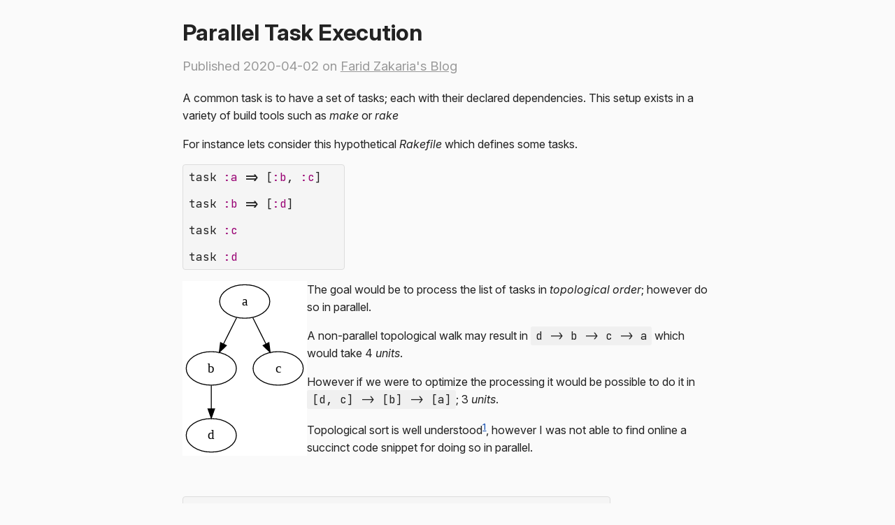

--- FILE ---
content_type: text/html; charset=utf-8
request_url: https://fzakaria.com/2020/04/02/parallel-task-execution.html
body_size: 3090
content:
<!doctype html>
<html>
  <head>
    <meta charset="utf-8">
    <meta name="viewport" content="width=device-width, initial-scale=1">
    <!-- Begin Jekyll SEO tag v2.8.0 -->
<title>Parallel Task Execution | Farid Zakaria’s Blog</title>
<meta name="generator" content="Jekyll v4.4.1" />
<meta property="og:title" content="Parallel Task Execution" />
<meta property="og:locale" content="en_US" />
<meta name="description" content="A common task is to have a set of tasks; each with their declared dependencies. This setup exists in a variety of build tools such as make or rake" />
<meta property="og:description" content="A common task is to have a set of tasks; each with their declared dependencies. This setup exists in a variety of build tools such as make or rake" />
<link rel="canonical" href="https://fzakaria.com/2020/04/02/parallel-task-execution" />
<meta property="og:url" content="https://fzakaria.com/2020/04/02/parallel-task-execution" />
<meta property="og:site_name" content="Farid Zakaria’s Blog" />
<meta property="og:type" content="article" />
<meta property="article:published_time" content="2020-04-02T14:58:00-07:00" />
<meta name="twitter:card" content="summary" />
<meta property="twitter:title" content="Parallel Task Execution" />
<script type="application/ld+json">
{"@context":"https://schema.org","@type":"BlogPosting","dateModified":"2020-04-02T14:58:00-07:00","datePublished":"2020-04-02T14:58:00-07:00","description":"A common task is to have a set of tasks; each with their declared dependencies. This setup exists in a variety of build tools such as make or rake","headline":"Parallel Task Execution","mainEntityOfPage":{"@type":"WebPage","@id":"https://fzakaria.com/2020/04/02/parallel-task-execution"},"url":"https://fzakaria.com/2020/04/02/parallel-task-execution"}</script>
<!-- End Jekyll SEO tag -->

    <link type="application/atom+xml" rel="alternate" href="https://fzakaria.com/feed.xml" title="Farid Zakaria&apos;s Blog" />
    <link rel="preconnect" href="https://fonts.googleapis.com">
    <link rel="preconnect" href="https://fonts.gstatic.com" crossorigin>
    <link
      href="https://fonts.googleapis.com/css2?family=Inter:ital,opsz,wght@0,14..32,100..900;1,14..32,100..900&family=JetBrains+Mono:ital,wght@0,100..800;1,100..800&display=swap"
      rel="stylesheet"
    >
    <link rel="stylesheet" type="text/css" href="/assets/css/base.css">
    <link rel="icon" type="image/x-icon" href="/assets/images/avatar.ico">
    <link
      rel="alternate"
      type="application/atom+xml"
      title="Farid Zakaria's Blog"
      href="/feed.xml"
    >

    <link ref="">
    
      <!-- Global site tag (gtag.js) - Google Analytics -->
      <script
        async
        src="https://www.googletagmanager.com/gtag/js?id=UA-35360900-1"
      ></script>
      <script>
        window.dataLayer = window.dataLayer || [];
        function gtag() {
          dataLayer.push(arguments);
        }
        gtag('js', new Date());

        gtag('config', 'UA-35360900-1');
      </script>
    
  </head>
  <body>
    <div class="container"><div class="post-content">
  <h1 class="page-title">
    Parallel Task Execution
  </h1>
  <p class="date">
    Published 2020-04-02 on
    <a href="/">Farid Zakaria's Blog</a>
  </p>

  <article><p>A common task is to have a set of tasks; each with their declared dependencies.
This setup exists in a variety of build tools such as <em>make</em> or <em>rake</em></p>

<p>For instance lets consider this hypothetical <em>Rakefile</em> which defines some tasks.</p>

<div class="language-ruby highlighter-rouge"><div class="highlight"><pre class="highlight"><code><span class="n">task</span> <span class="ss">:a</span> <span class="o">=&gt;</span> <span class="p">[</span><span class="ss">:b</span><span class="p">,</span> <span class="ss">:c</span><span class="p">]</span>

<span class="n">task</span> <span class="ss">:b</span> <span class="o">=&gt;</span> <span class="p">[</span><span class="ss">:d</span><span class="p">]</span>

<span class="n">task</span> <span class="ss">:c</span>

<span class="n">task</span> <span class="ss">:d</span>
</code></pre></div></div>

<svg xmlns="http://www.w3.org/2000/svg" xmlns:xlink="http://www.w3.org/1999/xlink" width="134pt" height="188pt" viewBox="0.00 0.00 134.00 188.00" style="float: left;">
    <g id="graph0" class="graph" transform="scale(1 1) rotate(0) translate(4 184)">
        <title>G</title>
        <polygon fill="#ffffff" stroke="transparent" points="-4,4 -4,-184 130,-184 130,4 -4,4"></polygon>
        <!-- a -->
        <g id="node1" class="node">
            <title>a</title>
            <ellipse fill="none" stroke="#000000" cx="63" cy="-162" rx="27" ry="18"></ellipse>
            <text text-anchor="middle" x="63" y="-157.8" font-family="Times,serif" font-size="14.00" fill="#000000">a</text>
        </g>
        <!-- b -->
        <g id="node2" class="node">
            <title>b</title>
            <ellipse fill="none" stroke="#000000" cx="27" cy="-90" rx="27" ry="18"></ellipse>
            <text text-anchor="middle" x="27" y="-85.8" font-family="Times,serif" font-size="14.00" fill="#000000">b</text>
        </g>
        <!-- a&#45;&gt;b -->
        <g id="edge1" class="edge">
            <title>a-&gt;b</title>
            <path fill="none" stroke="#000000" d="M54.2854,-144.5708C50.0403,-136.0807 44.8464,-125.6929 40.1337,-116.2674"></path>
            <polygon fill="#000000" stroke="#000000" points="43.237,-114.6477 35.6343,-107.2687 36.976,-117.7782 43.237,-114.6477"></polygon>
        </g>
        <!-- c -->
        <g id="node3" class="node">
            <title>c</title>
            <ellipse fill="none" stroke="#000000" cx="99" cy="-90" rx="27" ry="18"></ellipse>
            <text text-anchor="middle" x="99" y="-85.8" font-family="Times,serif" font-size="14.00" fill="#000000">c</text>
        </g>
        <!-- a&#45;&gt;c -->
        <g id="edge2" class="edge">
            <title>a-&gt;c</title>
            <path fill="none" stroke="#000000" d="M71.7146,-144.5708C75.9597,-136.0807 81.1536,-125.6929 85.8663,-116.2674"></path>
            <polygon fill="#000000" stroke="#000000" points="89.024,-117.7782 90.3657,-107.2687 82.763,-114.6477 89.024,-117.7782"></polygon>
        </g>
        <!-- d -->
        <g id="node4" class="node">
            <title>d</title>
            <ellipse fill="none" stroke="#000000" cx="27" cy="-18" rx="27" ry="18"></ellipse>
            <text text-anchor="middle" x="27" y="-13.8" font-family="Times,serif" font-size="14.00" fill="#000000">d</text>
        </g>
        <!-- b&#45;&gt;d -->
        <g id="edge3" class="edge">
            <title>b-&gt;d</title>
            <path fill="none" stroke="#000000" d="M27,-71.8314C27,-64.131 27,-54.9743 27,-46.4166"></path>
            <polygon fill="#000000" stroke="#000000" points="30.5001,-46.4132 27,-36.4133 23.5001,-46.4133 30.5001,-46.4132"></polygon>
        </g>
    </g>
</svg>

<p>The goal would be to process the list of tasks in <em>topological order</em>; however do so in parallel.</p>

<p>A non-parallel topological walk may result in <code class="language-plaintext highlighter-rouge">d -&gt; b -&gt; c -&gt; a</code> which would take 4 <em>units</em>.</p>

<p>However if we were to optimize the processing it would be possible to do it
in <code class="language-plaintext highlighter-rouge">[d, c] -&gt; [b] -&gt; [a]</code>; 3 <em>units</em>.</p>

<p>Topological sort is well understood<sup id="fnref:1"><a href="#fn:1" class="footnote" rel="footnote" role="doc-noteref">1</a></sup>, however I was not able to find online
a succinct code snippet for doing so in parallel.</p>

<div style="clear: both"/>
<br/>

<div class="language-ruby highlighter-rouge"><div class="highlight"><pre class="highlight"><code><span class="c1"># construct a directed acyclic graph representation</span>
<span class="c1"># an adjacency list structure is likely the simplest</span>
<span class="n">graph</span> <span class="o">=</span> <span class="n">compute</span> <span class="n">the</span> <span class="n">directed</span> <span class="n">acyclic</span> <span class="n">graph</span>

<span class="c1"># create some form of executor where you can</span>
<span class="c1"># submit some jobs;</span>
<span class="n">executor</span> <span class="o">=</span> <span class="n">construct</span> <span class="n">an</span> <span class="n">executor</span> <span class="n">service</span>

<span class="c1"># we'll need a mutex to make some code safe</span>
<span class="c1"># unless the grap you are using is thread safe</span>
<span class="n">mutex</span> <span class="o">=</span> <span class="n">construct</span> <span class="n">mutex</span>

<span class="n">mutex</span><span class="p">.</span><span class="nf">synchronize</span> <span class="k">do</span>
    <span class="c1"># keep looping until the graph is empty</span>
    <span class="k">until</span> <span class="n">graph</span><span class="p">.</span><span class="nf">empty?</span>
        <span class="c1"># sinks are nodes whose outdegree is 0;</span>
        <span class="c1"># which means that there are no</span>
        <span class="c1"># edges leaving the node</span>
        <span class="n">sinks</span> <span class="o">=</span> <span class="n">graph</span><span class="p">.</span><span class="nf">sinks</span>
        <span class="n">sinks</span><span class="p">.</span><span class="nf">each</span> <span class="k">do</span> <span class="o">|</span><span class="n">sink</span><span class="o">|</span>
            <span class="c1"># we wrap the task so we can execute</span>
            <span class="c1"># some end handling</span>
            <span class="n">executor</span><span class="p">.</span><span class="nf">submit</span> <span class="k">do</span>
                <span class="c1"># run the task!</span>
                <span class="n">task</span><span class="p">.</span><span class="nf">run</span>
                <span class="n">mutex</span><span class="p">.</span><span class="nf">synchronize</span> <span class="k">do</span>
                    <span class="c1"># remove this task from the graph</span>
                    <span class="n">graph</span><span class="p">.</span><span class="nf">remove_node</span> <span class="n">sink</span>
                <span class="k">end</span>
                <span class="c1"># wake up the loop thread</span>
                <span class="n">mutex</span><span class="p">.</span><span class="nf">notify</span>
            <span class="k">end</span>
        <span class="k">end</span>
        <span class="c1"># wait pauses the thread and releases the lock</span>
        <span class="c1"># this is the optimal way to know when to wake up</span>
        <span class="n">mutex</span><span class="p">.</span><span class="nf">wait</span>
    <span class="k">end</span>
<span class="k">end</span>

</code></pre></div></div>

<p>Enjoy some parallel task execution now.</p>

<div class="footnotes" role="doc-endnotes">
  <ol>
    <li id="fn:1">
      <p>Common interview question <a href="#fnref:1" class="reversefootnote" role="doc-backlink">&#8617;</a></p>
    </li>
  </ol>
</div>
</article>
  <hr>
  <p style="text-align: center;">
    <a href="https://github.com/fzakaria/fzakaria.com/tree/7492cd35f274d0feeed079fc8454f1c7cd1a2977/_posts/2020-04-02-parallel-task-execution.md"
      >Improve this page @ 7492cd3</a>
    <br>
    <small>
      The content for this site is
      <a href="https://creativecommons.org/licenses/by-sa/2.0/">CC-BY-SA</a>.
    </small>
  </p>
</div>
</div>
  </body>
</html>


--- FILE ---
content_type: text/css; charset=utf-8
request_url: https://fzakaria.com/assets/css/base.css
body_size: 767
content:
.highlight code .c{color:#998;font-style:italic}.highlight code .err{color:#a61717;background-color:#e3d2d2}.highlight code .k{font-weight:bold}.highlight code .o{font-weight:bold}.highlight code .cm{color:#998;font-style:italic}.highlight code .cp{color:#999;font-weight:bold}.highlight code .c1{color:#998;font-style:italic}.highlight code .cs{color:#999;font-weight:bold;font-style:italic}.highlight code .gd{color:#000;background-color:#fdd}.highlight code .gd .x{color:#000;background-color:#faa}.highlight code .ge{font-style:italic}.highlight code .gr{color:#a00}.highlight code .gh{color:#999}.highlight code .gi{color:#000;background-color:#dfd}.highlight code .gi .x{color:#000;background-color:#afa}.highlight code .go{color:#888}.highlight code .gp{color:#555}.highlight code .gs{font-weight:bold}.highlight code .gu{color:#aaa}.highlight code .gt{color:#a00}.highlight code .kc{font-weight:bold}.highlight code .kd{font-weight:bold}.highlight code .kp{font-weight:bold}.highlight code .kr{font-weight:bold}.highlight code .kt{color:#458;font-weight:bold}.highlight code .m{color:#099}.highlight code .s{color:#d14}.highlight code .na{color:teal}.highlight code .nb{color:#0086b3}.highlight code .nc{color:#458;font-weight:bold}.highlight code .no{color:teal}.highlight code .ni{color:purple}.highlight code .ne{color:#900;font-weight:bold}.highlight code .nf{color:#900;font-weight:bold}.highlight code .nn{color:#555}.highlight code .nt{color:navy}.highlight code .nv{color:teal}.highlight code .ow{font-weight:bold}.highlight code .w{color:#bbb}.highlight code .mf{color:#099}.highlight code .mh{color:#099}.highlight code .mi{color:#099}.highlight code .mo{color:#099}.highlight code .sb{color:#d14}.highlight code .sc{color:#d14}.highlight code .sd{color:#d14}.highlight code .s2{color:#d14}.highlight code .se{color:#d14}.highlight code .sh{color:#d14}.highlight code .si{color:#d14}.highlight code .sx{color:#d14}.highlight code .sr{color:#009926}.highlight code .s1{color:#d14}.highlight code .ss{color:#990073}.highlight code .bp{color:#999}.highlight code .vc{color:teal}.highlight code .vg{color:teal}.highlight code .vi{color:teal}.highlight code .il{color:#099}html,body{font-family:"Inter",-apple-system,BlinkMacSystemFont,"Segoe UI",Roboto,"Helvetica Neue",Arial,sans-serif,"Apple Color Emoji","Segoe UI Emoji";background:#fafafa;color:#222;padding-bottom:2rem;line-height:1.6;font-size:16px}iframe[src*=youtube]{width:100%;height:22.5em;margin:1rem 0}video{max-width:100%}img{max-width:100%;margin:0 auto;display:block}a{color:#0645ad;text-decoration:underline}a:hover{color:rgb(5.1,58.65,147.05)}h1{font-size:2rem}h1 small{font-size:1.25rem}blockquote{border-left:.25em solid #aaa;padding-left:.5rem;color:#666;margin-left:.5rem}.sidebar{padding-top:1rem}.sidebar a{color:#666;text-decoration:underline}.sidebar h3{font-size:1.2rem}hr{border:none;border-top:1px solid #999}.date{color:#999;font-size:1.15rem}.date a{color:#999;text-decoration:underline}pre{border:1px solid #ddd;border-radius:4px;line-height:1.2;overflow-x:auto;width:fit-content;max-width:100%;background-color:#f5f5f5;padding:.5rem;padding-right:2rem;box-sizing:border-box}p code.oldblog{max-width:100%;overflow-x:auto;display:inline-block}code{font-family:"JetBrains Mono","Fira Code","Source Code Pro","Consolas","Liberation Mono","Menlo","Courier",monospace;color:#222}p code,dd code{background-color:#f0f0f0;padding:.2em .4em;border-radius:3px}.container{margin:0 auto}.container .post-content{margin:0 20%}@media(max-width: 1024px){.container .post-content{margin:0 auto}}.container .post-content .page-title{margin-bottom:.5rem}.container .post-content .date{margin-top:.5rem}.container .index-content{max-width:1024px;margin:0 auto;display:grid;grid-template-columns:2fr 1fr;gap:2rem;justify-content:center}@media(max-width: 1024px){.container .index-content{grid-template-columns:1fr;gap:1rem}.container .index-content .sidebar{padding-left:0;padding-top:0;width:100%;margin:0 auto}}.external-links{padding-top:.5rem}.external-links>p{position:relative}.external-links>p:not(:last-child){padding-bottom:.5rem}.external-links .context{position:absolute;top:-0.9rem;left:0;font-size:.8rem;color:#222}.avatar{max-width:50%;border-radius:5px;display:block}.post-stub .date{color:#222;display:inline-block}/*# sourceMappingURL=base.css.map */